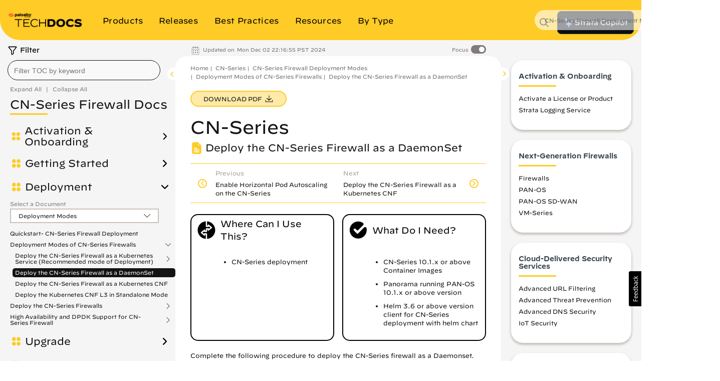

--- FILE ---
content_type: application/x-javascript;charset=utf-8
request_url: https://sstats.paloaltonetworks.com/id?d_visid_ver=5.5.0&d_fieldgroup=A&mcorgid=9A531C8B532965080A490D4D%40AdobeOrg&mid=70269002048222293625531123664923613360&ts=1769753096223
body_size: -33
content:
{"mid":"70269002048222293625531123664923613360"}